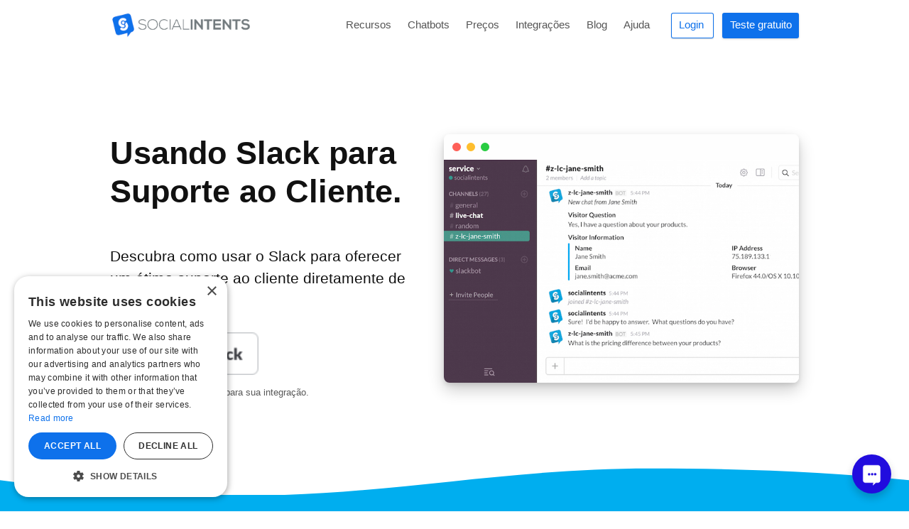

--- FILE ---
content_type: text/html
request_url: https://pt-br.socialintents.com/slack-for-customer-support.html
body_size: 8482
content:
<!DOCTYPE html>
<html lang="pt-br" data-wg-translated="pt-br">
  <head>
    <meta charSet="utf-8">
    <meta http-equiv="x-ua-compatible" content="ie=edge">
    <title>
      Usando Slack para Suporte ao Cliente: Dicas, ferramentas e idéias.
    </title>
    <meta name="description" content="Usando Slack para Suporte ao Cliente: Descubra dicas e conselhos sobre o uso do Slack como canal de suporte ao cliente.">
    <meta name="viewport" content="width=device-width, initial-scale=1, shrink-to-fit=no">
    <meta property="og:image" content="https://www.socialintents.com/images/socialintents-thumb.jpg">
    <meta property="twitter:image" content="https://www.socialintents.com/images/socialintents-thumb.jpg">
    <link rel="canonical" href="https://pt-br.socialintents.com/slack-for-customer-support.html">
    
    <link rel="icon" href="assets/i1r606zp.png">
    <link rel="stylesheet" href="styles.min.css">
    <!-- Google Tag Manager -->
        <script>(function(w,d,s,l,i){w[l]=w[l]||[];w[l].push({'gtm.start':
        new Date().getTime(),event:'gtm.js'});var f=d.getElementsByTagName(s)[0],
        j=d.createElement(s),dl=l!='dataLayer'?'&l='+l:'';j.async=true;j.src=
        'https://www.googletagmanager.com/gtm.js?id='+i+dl;f.parentNode.insertBefore(j,f);
        })(window,document,'script','dataLayer','GTM-NMHVBFK');</script>
        <!-- End Google Tag Manager -->
        
    <!-- Facebook Pixel Code -->
    <script>
    !function(f,b,e,v,n,t,s){if(f.fbq)return;n=f.fbq=function(){n.callMethod?
    n.callMethod.apply(n,arguments):n.queue.push(arguments)};if(!f._fbq)f._fbq=n;
    n.push=n;n.loaded=!0;n.version='2.0';n.queue=[];t=b.createElement(e);t.async=!0;
    t.src=v;s=b.getElementsByTagName(e)[0];s.parentNode.insertBefore(t,s)}(window,
    document,'script','//connect.facebook.net/en_US/fbevents.js');

    fbq('init', '925689654188598');
    fbq('track', "PageView");</script>
    <noscript><img height="1" width="1" style="display:none" src="https://www.facebook.com/tr?id=925689654188598&ev=PageView&noscript=1"></noscript>
    <!-- End Facebook Pixel Code -->
    <style>
        .copy-w {
            color:#fff;
            font-size:20px;
            font-family:-apple-system,BlinkMacSystemFont,Segoe UI,Helvetica,Arial,sans-serif
        }
        .numberlist__title{
            color: #fff;
            font-weight: 600;
        }
        .copy {
            font-size:20px;
            font-family:-apple-system,BlinkMacSystemFont,Segoe UI,Helvetica,Arial,sans-serif
        }
        
        .numberlist__content {
        position: relative;
        margin-top:60px;
        
        }
        
        .zigzagItem__content {
            margin-top:60px;
        }
    </style> 
    
        
        
    <script type="text/javascript">
        (function(){var t=document.createElement("script");t.type="text/javascript",t.async=!0,t.src='https://cdn.firstpromoter.com/fprom.js',t.onload=t.onreadystatechange=function(){var t=this.readyState;if(!t||"complete"==t||"loaded"==t)try{$FPROM.init("s0vu97tf",".socialintents.com")}catch(t){}};var e=document.getElementsByTagName("script")[0];e.parentNode.insertBefore(t,e)})();
    </script>
<script type="application/json" id="weglot-data">{"allLanguageUrls":{"en":"https://www.socialintents.com/slack-for-customer-support.html","pt-br":"https://pt-br.socialintents.com/slack-for-customer-support.html","es":"https://es.socialintents.com/slack-for-customer-support.html"},"originalCanonicalUrl":"https://www.socialintents.com/slack-for-customer-support.html","originalPath":"/slack-for-customer-support.html","settings":{"auto_switch":true,"auto_switch_fallback":null,"category":6,"custom_settings":{"button_style":{"with_name":false,"full_name":false,"is_dropdown":false,"with_flags":false,"flag_type":"rectangle_mat","custom_css":""},"switchers":[],"translate_search":false,"loading_bar":true,"hide_switcher":false,"translate_images":false,"subdomain":false,"wait_transition":true,"dynamic":""},"deleted_at":null,"dynamics":[],"excluded_blocks":[],"excluded_paths":[{"excluded_languages":[],"language_button_displayed":false,"type":"CONTAIN","value":"/login.do"},{"excluded_languages":[],"language_button_displayed":false,"type":"CONTAIN","value":"/signup.do"},{"excluded_languages":[],"language_button_displayed":false,"type":"CONTAIN","value":"/agent.do"},{"excluded_languages":[],"language_button_displayed":false,"type":"CONTAIN","value":"/index.jsp"},{"excluded_languages":[],"language_button_displayed":false,"type":"CONTAIN","value":"/blog/wp-json/wp/v2/posts"},{"excluded_languages":[],"language_button_displayed":false,"type":"CONTAIN","value":"/blog/wp-json/oembed/embed"},{"excluded_languages":[],"language_button_displayed":false,"type":"CONTAIN","value":"/blog/category/"},{"excluded_languages":[],"language_button_displayed":false,"type":"CONTAIN","value":"/lemtalk-alternative.html"},{"excluded_languages":[],"language_button_displayed":false,"type":"CONTAIN","value":"/blog/conversion-pop.html"},{"excluded_languages":[],"language_button_displayed":false,"type":"CONTAIN","value":"/blog/wp-json"},{"excluded_languages":[],"language_button_displayed":false,"type":"CONTAIN","value":"/integrations.html"},{"excluded_languages":[],"language_button_displayed":false,"type":"CONTAIN","value":"/blog/wp-login.php"},{"excluded_languages":[],"language_button_displayed":false,"type":"CONTAIN","value":"/blog/page"},{"excluded_languages":[],"language_button_displayed":false,"type":"CONTAIN","value":"/exit-intents.html"},{"excluded_languages":[],"language_button_displayed":false,"type":"CONTAIN","value":"/conversion-pop.html"},{"excluded_languages":[],"language_button_displayed":false,"type":"CONTAIN","value":"/app-integration/"},{"excluded_languages":[],"language_button_displayed":false,"type":"CONTAIN","value":"app-integrations.jsp"},{"excluded_languages":[],"language_button_displayed":false,"type":"START_WITH","value":"/blog"}],"external_enabled":false,"host":"www.socialintents.com","is_dns_set":false,"is_https":true,"language_from":"en","language_from_custom_flag":"us","language_from_custom_name":"English","languages":[{"connect_host_destination":{"is_dns_set":true,"created_on_aws":1668464880,"host":"pt-br.socialintents.com"},"custom_code":"pt-br","custom_flag":null,"custom_local_name":"Português (Brasil)","custom_name":"Brazilian Portuguese","enabled":true,"language_to":"a0"},{"connect_host_destination":{"is_dns_set":true,"created_on_aws":1668464880,"host":"es.socialintents.com"},"custom_code":null,"custom_flag":null,"custom_local_name":null,"custom_name":null,"enabled":true,"language_to":"es"}],"media_enabled":false,"page_views_enabled":true,"technology_id":12,"technology_name":"Other","translation_engine":3,"url_type":"SUBDOMAIN","versions":{"translation":1723826245}}}</script>
<script type="text/javascript" src="https://cdn.weglot.com/weglot.min.js"></script>
<script>
    Weglot.initialize({
        api_key: 'wg_8c5d68b82dbd055f124ca980c4d3bde62',
	switchers: [
       {
           // Same as button_style at root
           button_style: {
               full_name: false,
               with_name: true,
               is_dropdown: true,
               with_flags: true,
               flag_type: "circle",
               invert_flags: false
           },
           // Move switcher somewhere in the page
           location: {
               target: ".website-language", 
               sibling: null
           }
       }
   ]
   });
   
</script>
<link href="https://www.socialintents.com/slack-for-customer-support.html" hreflang="en" rel="alternate"><link href="https://pt-br.socialintents.com/slack-for-customer-support.html" hreflang="pt-br" rel="alternate"><link href="https://es.socialintents.com/slack-for-customer-support.html" hreflang="es" rel="alternate"></head>
  <body>
    <div style="font-family:-apple-system,BlinkMacSystemFont,Segoe UI,Helvetica,Arial,sans-serif;font-size:14px">
      <div>
        <header class="header" style="color:rgba(17,17,17,1);font-weight:400">
          <div class="wr">
            <a id="headerLogo" href="/" class="header__logoImg" alt="Social Intents">
              <img src="/images/socialintents-logo-primary.png?w=400" height="37">
            </a>
            <nav id="headerNav" class="header__nav">
              <a href="/apps.html" class="btn btn--c btn--plain" style="color:#555555">
                Recursos
                </a>
                <a href="/chatbot.html" class="btn btn--c btn--plain" style="color:#555555">
                Chatbots
                </a>
              <a href="https://pt-br.socialintents.com/#pricing" class="btn btn--c btn--plain" style="color:#555555">
                Preços
              </a>
              <a href="/app-integrations.jsp" class="btn btn--c btn--plain" style="color:#555555">
                Integrações
              </a>
              <a href="/blog/" class="btn btn--c btn--plain" style="color:#555555">
                Blog
              </a>  
              <a href="https://help.socialintents.com" class="btn btn--c btn--plain" style="color:#555555">
                Ajuda
              </a>
              <div class="header__navCtas"><a href="https://www.socialintents.com/login.do" class="btn btn--c btn--secondary" style="color:#0E71EB">Login </a><a href="https://www.socialintents.com/signup.do" class="btn btn--c btn--primary" style="color:rgba(255,255,255,1);background-color:#0E71EB">Teste gratuito</a></div>
            </nav>
            <nav id="headerMenu" class="header__nav header__nav--hidden">
              <button id="headerMenuButton" class="btn btn--c btn--primary" style="color:rgba(255,255,255,1);background-color:#0E71EB">
                Menu
              </button>
            </nav>
            <nav id="headerDrawer" class="headerMenu">
              <div id="headerDrawerBackdrop" class="headerMenu__backdrop">
              </div>
              <ul class="headerMenu__links">
                <li>
                  <a href="/apps.html" class="btn btn--c btn--plain" style="color:#555555">
                    Recursos
                  </a>
                </li>
                <li>
                  <a href="/chatbot.html" class="btn btn--c btn--plain" style="color:#555555">
                    Chatbots
                  </a>
                </li>
                <li>
                  <a href="https://pt-br.socialintents.com/#pricing" class="btn btn--c btn--plain" style="color:#555555">
                    Preços
                  </a>
                </li>
                <li>
                  <a href="/app-integrations.jsp" class="btn btn--c btn--plain" style="color:#555555">
                    Integrações
                  </a>
                </li>
                <li>
                  <a href="/blog/" class="btn btn--c btn--plain" style="color:#555555">
                    Blog
                  </a>
                </li>
                <li>
                  <a href="https://help.socialintents.com" class="btn btn--c btn--plain" style="color:#555555">
                    Ajuda
                  </a>
                </li>
                <li>
                  <a href="https://www.socialintents.com/login.do" class="btn btn--c btn--plain" style="color:#0E71EB">
                    Login
                  </a>
                </li>
                <li>
                  <a href="https://www.socialintents.com/signup.do" class="btn btn--c btn--primary" style="color:rgba(255,255,255,1);background-color:#0E71EB">
                    Avaliação gratuita
                  </a>
                </li>
              </ul>
              <button id="headerDrawerClose" class="headerMenu__close btn">
                Close
              </button>
              
            </nav>
          </div>
           
          <script>
            (function() {
              var buffer = 10;
              var margin = 60 + 40 + buffer;
              // button
              var button = document.getElementById('headerMenuButton');
              var buttonWrapper = document.getElementById('headerMenu');
              // drawer
              var drawer = document.getElementById('headerDrawer');
              var drawerBackdrop = document.getElementById('headerDrawerBackdrop');
              var drawerClose = document.getElementById('headerDrawerClose');
              // header UI
              var logo = document.getElementById('headerLogo');
              var nav = document.getElementById('headerNav');
              var logoWidth = logo.offsetWidth;
              var navWidth = nav.offsetWidth;
            
              var determineVisibility = function() {
                var parent = window.innerWidth;
                if (logoWidth + navWidth > parent - margin) {
                  nav.classList.add('header__nav--hidden');
                  buttonWrapper.classList.add('headerMenu--visible');
                } else {
                  nav.classList.remove('header__nav--hidden');
                  buttonWrapper.classList.remove('headerMenu--visible');
                }
              };
            
              var showDrawer = function() {
                drawer.classList.add('headerMenu--visible');
              };
            
              var hideDrawer = function() {
                drawer.classList.remove('headerMenu--visible');
              };
            
              button.onclick = showDrawer;
              drawerBackdrop.onclick = hideDrawer;
              drawerClose.onclick = hideDrawer;
            
              window.addEventListener('resize', determineVisibility);
              determineVisibility();
            })();
          </script>
        </header>
      </div>
      <div>
        <div class="section section--hero" style="background-color:rgba(255,255,255,1)">
          <div class="wr heroWr heroWr--left">
            <div class="heroWrapper heroWrapper--left heroWrapper--pd" style="--margin-bottom-scale:0.7;--margin-top-scale:0.7">
              <h1 class="hero__title" style="font-size:45px;color:rgba(17,17,17,1);font-weight:600;font-family:-apple-system,BlinkMacSystemFont,Segoe UI,Helvetica,Arial,sans-serif">
                Usando Slack para Suporte ao Cliente.
              </h1>
              <h2 class="hero__subtitle" style="color:rgba(17,17,17,1);font-weight:400">
                Descubra como usar o Slack para oferecer um ótimo suporte ao cliente diretamente de seu website.
              </h2>
              <div class="hero__ctas">
                <a href="https://slack.com/oauth/v2/authorize?client_id=10734627365.24664371605&scope=channels:history,channels:manage,channels:read,chat:write,commands,files:read,im:history,incoming-webhook,users.profile:read,files:write&user_scope=channels:write"><img alt="Adicionar ao Slack" height="60" src="https://platform.slack-edge.com/img/add_to_slack.png" srcset="https://platform.slack-edge.com/img/add_to_slack.png 1x, https://platform.slack-edge.com/img/add_to_slack@2x.png 2x"></a>
              </div>
              <div class="hero__ctaInfo" style="color:rgba(17,17,17,1);font-weight:400;min-width:320px">
                * Escolha um canal público para sua integração.
              </div>
            </div>
            <div class="pd pd--right">
              <div class="pd__browser">
                <div class="pd__browserChrome">
                  <div class="pd__browserActions">
                  </div>
                </div>
                <div class="pd__browserContent" style="background-image:url(assets/jm73iy3q.jpg?w=700&amp;h=390)">
                </div>
              </div>
            </div>
          </div>
          <div class="divider">
            <svg viewBox="0 0 1695 57" preserveAspectRatio="none">
              <path d="M0 23c135.4 19 289.6 28.5 462.5 28.5C721.9 51.5 936.7 1 1212.2 1 1395.8.9 1556.7 8.3 1695 23v34H0V23z" fill="rgba(0,174,239,1)" fill-rule="evenodd">
              </path>
            </svg>
          </div>
        </div>
      </div>
      <div>
        <div class="section section--hero" style="background-color:rgba(0,174,239,1)">
          <div class="wr heroWr heroWr--center">
            <div class="" style="--margin-bottom-scale:0.8;--margin-top-scale:0.2">
            <h2 class="section__title center standalone" style="color:#fff;font-weight:600;font-family:-apple-system,BlinkMacSystemFont,Segoe UI,Helvetica,Arial,sans-serif">
                Você está se perguntando se deve começar a usar o Slack para suporte ao cliente? Está procurando conselhos sobre como integrar Slack como a principal ferramenta de comunicação com o cliente?
              </h2>
                
              <p class="copy-w">
                FATO: Os clientes de hoje esperam um tipo diferente de suporte. Eles não querem mais enviar tíquetes de suporte e enfrentarem tempos de espera ridículos antes de receber qualquer resposta. Atualmente, os clientes querem falar com alguém e resolver seus problemas imediatamente.
                Eles querem suporte por bate-papo ao vivo.  
                Nesta página, você aprenderá como atender a essas expectativas, integrando Slack para equipes de suporte para que possam gerenciar as consultas dos clientes a partir da ferramenta com a qual já estão familiarizados. 
              </p>
              
            </div>
            <div class="pd pd--bottom">
              <img alt="Exemplo de utilização do Slack para suporte ao cliente." src="assets/example-using-slack-for-customer-support.png?h=500&amp;fix=crop" class="pd__imgBox pd__imgBox--transparent">
            </div>
          </div>
          <div class="divider" style="height:70px;">
            <svg viewBox="0 0 1695 57" preserveAspectRatio="none">
              <path d="M0 23c135.4 19 289.6 28.5 462.5 28.5C721.9 51.5 936.7 1 1212.2 1 1395.8.9 1556.7 8.3 1695 23v34H0V23z" fill="rgba(255,255,255,1)" fill-rule="evenodd">
              </path>
            </svg>
          </div>
        </div>
      </div>
        
      <div>
        <div class="section" style="background-color:rgba(255,255,255,1)">
          <div class="wr">
            <h2 class="section__title center standalone" style="color:rgba(17,17,17,1);font-weight:600;font-family:-apple-system,BlinkMacSystemFont,Segoe UI,Helvetica,Arial,sans-serif">
              Por que usar Slack para atendimento ao cliente?
            </h2>
            <p class="copy">
                Admito que, à primeira vista, Slack não parece ser a escolha mais óbvia para um canal de apoio em tempo real. 
            </p>
            <p class="copy">
                A ferramenta foi construída para colaboração de equipe, não para lidar com consultas dos clientes. Sua interface também pode não parecer ideal para lidar com solicitações de suporte. 
            </p>
            <p class="copy">
                E ainda assim, você usa o Slack para responder a perguntas o tempo todo. É verdade que estas normalmente vêm de outros colegas de equipe, não sendo os clientes que ainda não as respondem, funciona da mesma forma em ambas as situações. Dito isto, a Slack se integra maravilhosamente aos processos de suporte ao cliente. Além disso, usá-lo como um canal dedicado para auxiliar os clientes proporciona alguns benefícios surpreendentes:
            </p>
            <ul>
                <li class="copy"><b>A folga melhora o tempo de resposta.</b> Trabalhar em Slack significa que suas equipes de suporte não precisam alternar entre as ferramentas para lidar com os pedidos de suporte. O mais provável é que você tenha o Slack aberto em seu computador o tempo todo de qualquer forma.
                </li>
                <li class="copy"><b>A folga fomenta as conversas e a cooperação.</b> É para isso que a ferramenta foi construída, afinal de contas. Conversar com os clientes na Slack naturalmente impulsionará a colaboração, e construirá relacionamentos mais fortes com os clientes.
                </li> 
                <li class="copy"><b>Finalmente, é conveniente utilizar o Slack para o suporte ao cliente.</b> A Slack integra o atendimento ao cliente no coração de toda a sua empresa. As equipes de suporte podem pedir ajuda e assistência a qualquer pessoa imediatamente, e ajudar melhor os clientes. 
                </li> 
            </ul>
            
          </div>
        </div>
      </div>  
        
      <div>
        <div class="section" style="background-color:rgba(255,255,255,1)">
          <div class="wr">
            <h2 class="section__title center standalone" style="color:rgba(17,17,17,1);font-weight:600;font-family:-apple-system,BlinkMacSystemFont,Segoe UI,Helvetica,Arial,sans-serif">
              Como criar um suporte ao cliente através do Slack?
            </h2>
            <p class="copy" style="text-align:center">
                Descubra o processo a ser seguido se você quiser começar a usar o Slack para suporte ao cliente. 
            </p>
            <div class="zigzag">
              <div class="zigzagItem zigzagItem--right" style="--between-items-scale:0.1">
                <div class="zigzagItem__content">
                  <span class="zigzagItem__number" style="color:rgba(17,17,17,1);font-weight:400">
                    #1
                  </span>
                  <h3 class="zigzagItem__title" style="color:rgba(17,17,17,1);font-weight:600">
                    Integre o bate-papo ao vivo com Slack
                  </h3>
                  <p class="copy">
                      Muitas das principais soluções de bate-papo ao vivo oferecem uma integração frouxa, permitindo lidar com as consultas dos clientes sobre a plataforma. Entretanto, para usufruir de todos os benefícios que a Slack oferece a suas equipes de suporte, considere uma solução dedicada de <a href="https://pt-br.socialintents.com/slack-live-chat.jsp">Slack live chat</a> como Social Intents. 
                  </p>
                  <p class="copy">
                    Uma vez conectado com o chat ao vivo, selecione um canal para o qual você deseja enviar pedidos. Idealmente, escolha um canal privado para a equipe de suporte. Desta forma, outros membros da equipe não serão tentados a entrar em uma conversa e interromper seu apoio de fazer seu trabalho.
                  </p>
                  <a href="https://www.socialintents.com/signup.do" class="btn btn--c btn--primary" style="color:rgba(255,255,255,1);background-color:rgba(0,174,239,1)">
                    Adicionar ao Slack
                  </a>
                </div>
                <div class="zigzagItem__graphic">
                  <img src="assets/8y4u98qg.png?w=350&amp;h=350" class="media media--image" srcSet="assets/8y4u98qg.png?w=700&amp;h=700 2x">
                </div>
              </div>
              <div class="zigzagItem zigzagItem--left" style="--between-items-scale:0.1">
                <div class="zigzagItem__graphic">
                  <img src="/assets/9zjkrv7w.png" class="media media--image">
                </div>
                <div class="zigzagItem__content">
                  <span class="zigzagItem__number" style="color:rgba(17,17,17,1);font-weight:400">
                    #2
                  </span>
                  <h3 class="zigzagItem__title" style="color:rgba(17,17,17,1);font-weight:600">
                    Insira trechos do código de bate-papo ao vivo no site
                  </h3>
                  <p class="copy">
                    A seguir, você precisa garantir que sua janela de bate-papo ao vivo apareça no site. Isto é o que os clientes irão usar para se comunicar com você. Para fazer isso, insira o trecho do código do bate-papo ao vivo em sua página web ou, no caso da Social Intents, use plugins dedicados para Shopify, WordPress, Bigcommerce, Wix e outros softwares.
                  </p>
                </div>
              </div>
              <div class="zigzagItem zigzagItem--right" style="--between-items-scale:0.1">
                <div class="zigzagItem__content">
                  <span class="zigzagItem__number" style="color:rgba(17,17,17,1);font-weight:400">
                    #3
                  </span>
                  <h3 class="zigzagItem__title" style="color:rgba(17,17,17,1);font-weight:600">
                    Está tudo pronto!
                  </h3>
                  <p class="copy">
                    Você pode começar a receber solicitações de chat e suporte diretamente em Slack. Note que seu chat ao vivo criará então canais dedicados para cada chat individual que são arquivados após 12 horas.
                  </p>
                  
                </div>
                <div class="zigzagItem__graphic">
                  <img alt="Exemplo de utilização do Slack para o suporte ao cliente." src="assets/ex8oqfoo.png?w=350&amp;h=350" class="media media--image" srcSet="assets/ex8oqfoo.png?w=700&amp;h=700 2x">
                </div>
              </div>
            </div>
          </div>
        </div>
      </div>
      <div>
        <div class="section" style="background-color:rgba(0,174,239,1)">
          <div class="wr">
            <h2 class="section__title center standalone" style="color:#fff;font-weight:600;font-family:-apple-system,BlinkMacSystemFont,Segoe UI,Helvetica,Arial,sans-serif">
              Dicas para gerenciar o suporte ao cliente com Slack.
            </h2>
            <p class="copy-w">
              Slack é surpreendente. Tem uma interface incrivelmente intuitiva que você pode começar a usar imediatamente. Há também muitas aplicações Slack para enriquecer ainda mais a experiência. 
            </p>
            <p class="copy-w">
              Mas há algumas coisas em que você terá que pensar ao implementá-la como uma solução de atendimento ao cliente. 
            </p>
            
            
            <div class="numberlist__content">
              <span class="zigzagItem__number" style="color:#fff;font-weight:400">
                #1
              </span>
              <h3 class="zigzagItem__title numberlist__title" style="font-weight:600">
                Integre o bate-papo ao vivo com Slack
              </h3>
              <p class="copy-w">
                Muitas das principais soluções de bate-papo ao vivo oferecem uma integração frouxa, permitindo lidar com as consultas dos clientes sobre a plataforma. Entretanto, para usufruir de todos os benefícios que a Slack oferece a suas equipes de suporte, considere uma solução dedicada de Slack live chat como Social Intents. 
              </p>
            </div>
            
            <div class="numberlist__content">
              <span class="zigzagItem__number" style="color:#fff;font-weight:400">
                #2
              </span>
              <h3 class="zigzagItem__title numberlist__title" style="font-weight:600">
                Gestão de tíquetes
              </h3>
              <p class="copy-w">
                A principal razão para usar a Slack para suporte ao cliente é abrir um canal para conversas com os clientes. Entretanto, você pode descobrir que, às vezes, precisará abrir um ticket de suporte e encaminhar a consulta para outra pessoa. 
              </p>
              <p class="copy-w">
              Como o Slack não tem a capacidade de armazenar ingressos nativamente, você precisará implementar uma solução para isso separadamente. Você tem duas opções para fazer isso, na verdade.
              </p>
              <p class="copy-w">
              Um deles é usar um sistema externo para gerenciar os tickets de suporte. Muitas dessas plataformas permitem empurrar mensagens de Slack como bilhetes. 
              </p>
              <p class="copy-w">
              O outro, utilizar complementos dedicados que permitam gerenciar os ingressos em seu canal Slack escolhido. 
              </p>
            </div>
            
            <div class="numberlist__content">
              <span class="zigzagItem__number" style="color:#fff;font-weight:400">
                #3
              </span>
              <h3 class="zigzagItem__title numberlist__title" style="font-weight:600">
                Priorizando as consultas.
              </h3>
              <p class="copy-w">
              É provável que suas equipes de apoio recebam consultas simultâneas com freqüência. Como a Slack é um canal de conversação, você precisará desenvolver uma estrutura que lhes permita decidir com qual cliente falar primeiro.
              </p>
              <p class="copy-w">
              As empresas abordam esta questão de forma diferente. 
              </p>
              <ul>
                <li class="copy-w">Algumas lidam com investigações com base em sua severidade.
                </li>
                <li class="copy-w">Outras seguem a regra do "primeiro a chegar, primeiro a ser servido".
                </li>
                <li class="copy-w">Empresas com equipes de suporte maiores implementam um sistema de triagem, pelo qual uma pessoa avalia a gravidade do problema do cliente e encaminha o problema para uma pessoa relevante.
                </li>
             </ul>
              
              
            </div>
            
            
            
            
          </div>
        </div>
      </div>
      <div>
        <div class="section" style="background-color:rgba(255,255,255,1)">
          <div class="wr">
            <h2 class="section__title center standalone" style="color:rgba(17,17,17,1);font-weight:600;font-family:-apple-system,BlinkMacSystemFont,Segoe UI,Helvetica,Arial,sans-serif">
              Slack para suporte ao cliente
            </h2>
            <div class="faq">
              <div class="faqItem">
                <h3 class="faqItem__question" style="color:rgba(17,17,17,1);font-weight:600">
                  Posso adicionar Slack a uma conta existente?
                </h3>
                <p class="faqItem__answer" style="color:rgba(17,17,17,1);font-weight:400">
                  Sim! Se você já se inscreveu separadamente para a Social Intents - Ótimo! Basta ir ao nosso link Integrações uma vez logado, para permitir a integração.
                </p>
              </div>
              <div class="faqItem">
                <h3 class="faqItem__question" style="color:rgba(17,17,17,1);font-weight:600">
                  Eu não estou vendo mensagens de chat em Slack?
                </h3>
                <p class="faqItem__answer" style="color:rgba(17,17,17,1);font-weight:400">
                  Se você tiver escolhido um canal privado ao configurar a integração ou alterado os escopos de Autorização padrão, não poderemos enviar mensagens para Slack. 
                  
                  Utilize um canal público ao configurar a integração, ou convide nosso Chat Bot para seu canal privado. 
                </p>
              </div>
              <div class="faqItem">
                <h3 class="faqItem__question" style="color:rgba(17,17,17,1);font-weight:600">
                  Necessidade de mudar de canal?
                </h3>
                <p class="faqItem__answer" style="color:rgba(17,17,17,1);font-weight:400">
                  Se você já adicionou Slack e precisa modificar estas configurações ou ainda não vê os pedidos de chat serem atendidos, por favor, remova e readicione nosso aplicativo fazendo o login em Slack. Escolha &#039;Apps &amp; Integrations&#039; no menu superior esquerdo, depois &#039;Manage&#039; na parte superior direita no Mercado App. Escolha &#039;Live Chat&#039; e depois &#039;Remove App&#039;. Agora clique em &#039;Adicionar à Slack&#039; acima para readicionar nosso aplicativo.
                </p>
              </div>
              <div class="faqItem">
                <h3 class="faqItem__question" style="color:rgba(17,17,17,1);font-weight:600">
                  Configurando seu bate-papo para Online/Disponível ou Offline/Indisponível
                </h3>
                <p class="faqItem__answer" style="color:rgba(17,17,17,1);font-weight:400">
                  Você pode escolher a programação online/disponível e offline/indisponível em suas configurações de bate-papo. Você também pode usar os comandos /livechat &quot;/livechat online&quot; e &quot;/livechat offline&quot; e &quot;/livechat status&quot; para tornar seu bate-papo online/ativo, offline/inativo, ou verificar sua disponibilidade.
                </p>
              </div>
              <div class="faqItem">
                <h3 class="faqItem__question" style="color:rgba(17,17,17,1);font-weight:600">
                  Como posso usar os Comandos de Slack Slash?
                </h3>
                <p class="faqItem__answer" style="color:rgba(17,17,17,1);font-weight:400">
                  Em seu bate-papo ativo no Slack, digite /livechat na área de mensagens para ver uma lista de comandos de barra disponíveis.
                </p>
              </div>
              <div class="faqItem">
                <h3 class="faqItem__question" style="color:rgba(17,17,17,1);font-weight:600">
                  Posso criar vários canais?
                </h3>
                <p class="faqItem__answer" style="color:rgba(17,17,17,1);font-weight:400">
                  Sim. Você pode criar vários aplicativos de bate-papo e configurar um canal para cada aplicativo.  Basta acessar a configuração do Slack a partir das configurações de seu aplicativo.
                </p>
              </div>
            </div>
          </div>
        </div>
      </div>
      <div>
        <div class="section section--cta  section--center" style="background-color:rgba(0,174,239,1)">
          <div class="wr">
            <div class="cta__titles">
              <h2 class="section__title center" style="color:#fff;font-weight:600;font-family:-apple-system,BlinkMacSystemFont,Segoe UI,Helvetica,Arial,sans-serif">
                Pronto para começar?
              </h2>
              <h3 class="section__subtitle center" style="color:#fff;font-weight:400">
                Comece agora seu teste gratuito por 14 dias!
              </h3>
            </div>
            <div class="cta__ctas">
              <a href="https://slack.com/oauth/v2/authorize?client_id=10734627365.24664371605&scope=channels:history,channels:manage,channels:read,chat:write,commands,files:read,im:history,incoming-webhook,users.profile:read,files:write&user_scope=channels:write"><img alt="Adicionar ao Slack" height="60" src="https://platform.slack-edge.com/img/add_to_slack.png" srcset="https://platform.slack-edge.com/img/add_to_slack.png 1x, https://platform.slack-edge.com/img/add_to_slack@2x.png 2x"></a>
                
            </div>
          </div>
        </div>
      </div>
      <div>
        <div id="footer" class="section section--footer section--center" style="background-color:rgba(0,174,239,1);padding-bottom:15px;padding-top:15px;--pdx-min-height:0px;--wr-max:1030px">
      <div class="wr">
        <div class="footer">
          <div class="footer__primary">
            <span>
              © Social Intents, LLC<br>
            </span>
            <ul class="footer__social">
              <li>
                <a href="https://www.linkedin.com/company/socialintents/" target="_blank" class="color-2">
                  <img src="/img/iconmonstr-linkedin.png" alt="linkedin" height="26" style="padding-bottom:5px;">
                </a>
              </li>
              <li>
                <a href="https://twitter.com/socialintents" target="_blank" class="color-2">
                  <img src="/img/iconmonstr-twitter.png" alt="twitter" height="26">
                </a>
              </li>
            </ul>
              <div class="website-language"></div>
          </div>
          <div class="footer__linkGroups">
            <ul class="footer__linkGroup">
              <li class="weight-text">
                Produto
              </li>
              <li>
                <a href="slack-live-chat.jsp">
                  Chat ao vivo do Slack
                </a>
              </li>
              <li>
                <a href="teams-live-chat.jsp">
                  Bate-papo ao vivo do Microsoft Teams
                </a>
              </li>
              <li>
                <a href="webex-live-chat.jsp">
                  Bate-papo ao vivo para Webex
                </a>
              </li>
              <li>
                 <a href="chatgpt-chatbot.html">
                  ChatGPT Live Chat
                </a>
              </li>
              <li>
                <a href="conversion-pop.html">
                  Popup de conversão
                </a>
              </li>
              <li>
                <a href="embed-zoom.html">
                  Incorporar o Zoom Chat
                </a>
              </li>
              <li>
                <a href="social-offers.html">
                  Ofertas sociais
                </a>
              </li>
              <li>
                <a href="feedback.html">
                  Feedback
                </a>
              </li>
            </ul>
            <ul class="footer__linkGroup">
              <li class="weight-text">
                Recursos
              </li>
              <li>
                <a href="slack-chat-widget.html">
                  Widget de bate-papo do Slack
                </a>
              </li>
              <li>
                <a href="teams-chat-widget.html">
                  Widget de bate-papo de equipes
                </a>
              </li>
              <li>
                <a href="embed-slack.html">
                  Incorporar o Slack
                </a>
              </li>
              <li>
                <a href="embed-teams.html">
                  Incorporar o Microsoft Teams
                </a>
              </li>
              <li>
                <a href="dialogflow-chatbot.html">
                  Bots de Bate-papo
                </a>
              </li>
              <li>
                <a href="slack-wordpress.html">
                  Wordpress via Slack
                </a>
              </li>
              
            </ul>
            <ul class="footer__linkGroup">
              <li class="weight-text">
                Empresa
              </li>
              <li>
                <a href="privacy.html">
                  Política de privacidade
                </a>
              </li>
              <li>
                <a href="tos.html">
                  Termos de Serviço
                </a>
              </li>
              <li>
                <a href="https://help.socialintents.com/article/83-whats-social-intents-eu-gdpr-compliance">
                  GDPR
                </a>
              </li>
              <li>
                <a href="https://help.socialintents.com">
                  Base de conhecimento
                </a>
              </li>
              <li>
                <a href="affiliates.html">
                  Programa de afiliados
                </a>
              </li>
              
            </ul>
          </div>
        </div>
      </div>
    </div>
      </div>
    </div>
      
      
      
  <!-- Social Intents www.socialintents.com -->
<script src="//pt-br.socialintents.com/api/chat/socialintents.1.4.js#402881ca479973440147997a99b00000" async="async"></script>


  </body>
</html>  
   

--- FILE ---
content_type: text/css
request_url: https://pt-br.socialintents.com/styles.min.css
body_size: 8757
content:

/*! normalize.css v8.0.0 | MIT License | github.com/necolas/normalize.css */html{line-height:1.15;-webkit-text-size-adjust:100%}body{margin:0}h1{font-size:2em;margin:.67em 0}hr{box-sizing:content-box;height:0;overflow:visible}pre{font-family:monospace,monospace;font-size:1em}a{background-color:transparent}abbr[title]{border-bottom:0;text-decoration:underline;text-decoration:underline dotted}b,strong{font-weight:bolder}code,kbd,samp{font-family:monospace,monospace;font-size:1em}small{font-size:80%}sub,sup{font-size:75%;line-height:0;position:relative;vertical-align:baseline}sub{bottom:-.25em}sup{top:-.5em}img{border-style:none}button,input,optgroup,select,textarea{font-family:inherit;font-size:100%;line-height:1.15;margin:0}button,input{overflow:visible}button,select{text-transform:none}[type=button],[type=reset],[type=submit],button{-webkit-appearance:button}[type=button]::-moz-focus-inner,[type=reset]::-moz-focus-inner,[type=submit]::-moz-focus-inner,button::-moz-focus-inner{border-style:none;padding:0}[type=button]:-moz-focusring,[type=reset]:-moz-focusring,[type=submit]:-moz-focusring,button:-moz-focusring{outline:1px dotted ButtonText}fieldset{padding:.35em .75em .625em}legend{box-sizing:border-box;color:inherit;display:table;max-width:100%;padding:0;white-space:normal}progress{vertical-align:baseline}textarea{overflow:auto}[type=checkbox],[type=radio]{box-sizing:border-box;padding:0}[type=number]::-webkit-inner-spin-button,[type=number]::-webkit-outer-spin-button{height:auto}[type=search]{-webkit-appearance:textfield;outline-offset:-2px}[type=search]::-webkit-search-decoration{-webkit-appearance:none}::-webkit-file-upload-button{-webkit-appearance:button;font:inherit}details{display:block}summary{display:list-item}[hidden],template{display:none}body{font-family:-apple-system,BlinkMacSystemFont,Segoe UI,Helvetica,Arial,sans-serif;font-size:14px;line-height:1.5;font-weight:400;font-style:normal;color:#24292e;background-color:#fff;-moz-osx-font-smoothing:grayscale;-webkit-text-size-adjust:100%;-webkit-font-smoothing:antialiased;text-rendering:optimizeLegibility}.wr{max-width:1030px;width:100%;margin:0 auto;padding:0 30px;box-sizing:border-box}.btn{display:inline-flex;justify-content:center;align-items:center;text-decoration:none;margin:0;padding:0 .7em;height:2.4em;line-height:2.4em;border:0;outline:0;border-radius:3px;font-family:-apple-system,BlinkMacSystemFont,Segoe UI,Helvetica,Arial,sans-serif;font-weight:500;font-size:1.05em;cursor:pointer;transition:all .2s ease-in-out}.btn--large{font-size:1.2em}.btn--plain{background:transparent}.btn--a{background:#fff}.btn--a.btn--primary,.btn--a.btn--secondary{box-shadow:0 4px 6px rgba(50,50,93,.11),0 1px 3px rgba(0,0,0,.08)}.btn--a.btn--primary:hover,.btn--a.btn--secondary:hover{box-shadow:0 4px 10px rgba(50,50,93,.226),0 1px 3px rgba(0,0,0,.08);background:#fefefe}.btn--a.btn--plain{background:transparent;text-decoration:underline}.btn--b{position:relative;padding:0 15px;border-radius:1.2em;box-shadow:inset 0 0 0 1px;backface-visibility:hidden}.btn--b.btn--primary:hover{box-shadow:0 4px 10px rgba(50,50,93,.226),0 1px 3px rgba(0,0,0,.08)}.btn--b.btn--secondary:after{content:"";position:absolute;top:0;right:0;bottom:0;left:0;border-radius:1.3em;color:inherit;transition:box-shadow .1s linear;box-shadow:inset 0 0 0 0}.btn--b.btn--secondary:hover:after{box-shadow:inset 0 0 0 3px}.btn--b.btn--primary{box-shadow:none}.btn--b.btn--plain{box-shadow:none;text-decoration:underline}.btn--c.btn--primary,.btn--c.btn--secondary{transition:box-shadow .2s ease;backface-visibility:none}.btn--c.btn--primary{box-shadow:0 1px 3px rgba(0,0,0,.171)}.btn--c.btn--secondary{box-shadow:inset 0 0 0 1px,0 1px 2px rgba(0,0,0,.171)}.btn--c.btn--primary:hover,.btn--c.btn--secondary:hover{transform:translateY(-1px);box-shadow:0 4px 10px rgba(50,50,93,.226),0 1px 3px rgba(0,0,0,.08)}.btn--c.btn--secondary:hover{box-shadow:inset 0 0 0 1px,0 4px 10px rgba(50,50,93,.226),0 1px 3px rgba(0,0,0,.08)}.btn--loading{cursor:wait;pointer-events:none}.btn--loading:after{content:"";height:16px;width:16px;border:2px solid hsla(0,0%,100%,.3);border-right-color:rgba(0,0,0,.3);border-radius:50%;margin-left:.6em;animation:a;animation-duration:.8s;animation-iteration-count:infinite;animation-timing-function:linear}.btn--success{color:#fff!important;background:#22bc66!important}.btn--success:after{content:"\2713";font-size:1.4em;padding-left:9px}@keyframes a{0%{transform:rotate(0deg)}to{transform:rotate(1turn)}}.section{position:relative;display:flex;flex-direction:column;padding:30px 0;overflow:hidden}.section--noPadding{padding:0}.section--light{color:#fff}.section--dark{color:#000}.section__title{margin:30px 0 5px;text-align:center;font-weight:700;font-size:2.5em;line-height:1.3em}.section__title.standalone{margin-bottom:30px}.section__subtitle{text-align:center;margin:0;margin-bottom:30px;font-weight:500;color:#000000b3;font-size:16pt}.section__subtitle.standalone{margin-top:30px}.section__subtitle.left,.section__title.left{text-align:left}.icon{background-size:100%;background-size:contain;background-position:50%;background-repeat:no-repeat}.icon--circle{background-color:#bbb;border-radius:50%;padding:10px;background-size:calc(100% - 20px)}.icon--large.icon--circle,.icon--xlarge.icon--circle{padding:15px;background-size:calc(100% - 30px)}.media--image{width:100%}.media--image,.media--video{object-fit:contain;max-width:100%;max-height:100%}.media--video.media--cover{object-fit:cover;width:auto;width:100%;max-height:100vh}.header{display:flex;position:absolute;left:0;top:10px;right:0;z-index:8;height:50px}.header .wr{display:flex;justify-content:space-between}.headerSpacer{height:70px;width:100%}.header__nav{display:flex}.header__nav--hidden{display:none}.header__nav .btn{color:inherit;line-height:50px;margin:0 2px;font-size:15px}.header__nav .btn:first-child{margin-left:0}.header__logo{margin:0;margin-right:40px;padding:0;font-size:22pt;line-height:50px;color:inherit;text-decoration:none;white-space:nowrap}.header__logoImg{display:flex}.header__logoImg img{margin:auto}.header__navCtas{display:flex;margin-left:20px}.header__navCtas:first-child{margin-left:0}.header__nav .btn{display:block;line-height:34px;margin-top:8px;margin-right:0;white-space:nowrap}.headerMenu{position:fixed;display:none;top:-10px;right:0;bottom:10px;left:0}.headerMenu--visible{display:block;z-index:9}.headerMenu__backdrop{position:fixed;top:0;right:0;bottom:0;left:0;background:#00000080}.headerMenu__links{position:relative;max-width:300px;background:#fff;border-radius:5px;margin:20px auto;margin-top:50px;padding:0;list-style:none;overflow:hidden}.headerMenu__links li{border-bottom:1px solid #eee}.headerMenu__links li:last-child{border-bottom:0}.headerMenu__links .btn{display:block;text-decoration:none;font-size:1.2em;text-align:center;border-radius:0}.headerMenu__links .btn:hover{box-shadow:none;transform:none}.headerMenu__close{position:relative;display:block;width:140px;background:#1e1e1e99;color:#fff;height:40px;text-align:center;line-height:40px;margin:0 auto;font-size:1.1em;border-radius:4px}@media only screen and (max-width:700px){.header__logo{font-size:18pt}}.section--hero{background-position:50%;background-size:cover}.heroWr{display:flex;justify-content:space-between;align-items:center}.heroWr--right{justify-content:center}.heroWr--bottom,.heroWr--center{flex-direction:column;justify-content:center}.heroWrapper{position:relative;z-index:3;display:flex;flex-direction:column;--margin-top-scale:1;--margin-bottom-scale:1;margin-top:150px;margin-top:calc(150px * var(--margin-top-scale));margin-bottom:150px;margin-bottom:calc(150px * var(--margin-bottom-scale))}.heroWrapper--left,.heroWrapper--right{max-width:50%;min-width:320px}.heroWrapper--bottom,.heroWrapper--center{text-align:center}.heroWrapper--bottom{margin-top:60px}.heroWrapper--pd.heroWrapper--bottom,.heroWrapper--pd.heroWrapper--center{margin-top:80px;margin-bottom:60px}.hero__title{margin:0;font-weight:700;font-size:3.5em;line-height:1.2;margin-bottom:17px;white-space:pre-line}.hero__subtitle{font-weight:500;max-width:500px;margin:0;white-space:pre-line}.heroWrapper--bottom .hero__subtitle,.heroWrapper--center .hero__subtitle{margin:0 auto}.hero__ctas{margin-top:30px}.hero__ctas .btn{margin:10px 10px 0 0}.hero__ctas .btn:first-child{margin-left:0}.hero__ctas .btn:last-child{margin-right:0}.hero__ctaInfo{display:inline;margin-top:10px;max-width:230px;font-size:.9em;opacity:.7}.heroWrapper--bottom .hero__ctaInfo,.heroWrapper--center .hero__ctaInfo{margin:10px auto}@media only screen and (max-width:700px){.heroWr{flex-direction:column}.heroWrapper--left,.heroWrapper--right{max-width:none;margin-top:80px;margin-bottom:60px;text-align:center}.hero__subtitle{margin:0 auto}.hero__ctaInfo{margin:10px auto}}@media only screen and (max-width:400px){.hero__title{font-size:28pt}.hero__subtitle{font-size:14pt}}.pricing{margin:40px 0}.pricing,.pricingTiers{display:flex;justify-content:center}.pricingTiers{flex-wrap:wrap}.pricingTierWrapper{display:flex;width:290px;justify-content:center;margin:0 15px;margin-bottom:30px;box-shadow:0 2px 5px rgba(0,0,0,.137),0 10px 30px #00000011;border-radius:4px}.pricingTierWrapper:last-child{margin-right:none}.pricingTier{position:relative;flex-grow:1;padding:20px 20px 80px}.pricingTier__title{margin:0;text-align:center;font-size:1.8em}.pricingTier__description{margin:0;text-align:center;font-size:1.1em;height:50px}.pricingTier__price{margin:25px 0;text-align:center;height:50px}.pricingTier .price{font-size:3em;line-height:1}.pricingTier .interval{color:#727272;padding-left:1px}.pricingTier__features{margin:0;padding:0;padding-left:2px}.pricingTier__features li{display:flex;align-items:center;margin-bottom:12px;font-size:1.05em}.pricingTier__features svg{width:18px;margin-right:8px}.pricingTier .btn{position:absolute;bottom:15px;left:15px;right:15px;padding:0;text-align:center;height:40px}.pricingSimple{display:flex;box-shadow:0 0 25px rgba(40,47,60,.05),0 20px 25px rgba(40,47,60,.05),0 3px 4px rgba(40,47,60,.05);border-radius:4px;max-width:700px}.pricingSimple__info{width:50%;padding:30px}.pricingSimple__featureWrapper{width:50%;display:flex;flex-direction:column;justify-content:center;align-items:center;padding:30px}.pricingSimple__features{margin:0;padding:0}.pricingSimple__features li{padding-bottom:14px}.pricingSimple__features li:last-child{padding-bottom:0}.pricingSimple__title{font-size:1.2em;margin:0}.pricingSimple__description{margin:0}.pricingSimple__price{margin-top:20px;margin-bottom:12px}.pricingSimple__price .price{font-size:2.5em}.pricingSimple__price .interval{color:#727272;padding-left:1px}@media only screen and (max-width:560px){.pricingSimple{flex-direction:column}.pricingSimple__info{text-align:center}.pricingSimple__featureWrapper,.pricingSimple__info{width:auto}}.features{display:flex;justify-content:center;margin:50px 0;justify-content:space-between}.feature{margin:0 25px;box-sizing:border-box;width:33.33%}.features--center .feature{text-align:center}.feature:first-child{margin-left:0}.feature:last-child{margin-right:0}.feature__title{margin:0;margin-bottom:8px;font-weight:400;font-size:1.3em}.feature__description{overflow:auto;margin:0;margin-top:3px;color:#bbb;font-size:1.1em;line-height:1.6em;white-space:pre-line}.feature .icon{margin-bottom:20px}.features--center .icon{margin:0 auto;margin-bottom:20px}@media only screen and (max-width:760px){.features{flex-direction:column}.feature{width:100%;margin:0;margin-bottom:50px}.feature:last-child{margin-bottom:0}.features:not(.features--center) .feature .icon{float:left;margin-right:30px}.feature__title{margin-bottom:4px}}@media only screen and (max-width:450px){.feature{text-align:center}.features .feature .icon{float:none!important;margin:0 auto!important;margin-bottom:15px!important}}.zigzagItem{display:flex;--between-items-scale:1;margin:50px 0;margin:calc(50px * var(--between-items-scale)) 0;align-items:center;justify-content:center}.zigzagItem:last-child{margin-bottom:0}.zigzagItem__graphic{display:flex;width:50%;height:350px;max-width:350px;align-items:center}.zigzagItem__content{position:relative;width:50%}.zigzagItem--right .zigzagItem__content{margin-right:50px}.zigzagItem--left .zigzagItem__content{margin-left:120px}.zigzagItem__title{position:relative;margin:0;z-index:1;line-height:1.1em;font-size:2.3em;margin-bottom:8px}.zigzagItem__number{position:absolute;z-index:0;font-weight:600!important;font-size:72pt;opacity:.08;top:-75px;left:-50px;font-family:Helvetica,Arial}.zigzagItem__text{position:relative;margin:0;z-index:1;font-size:1.2em;white-space:pre-line}.zigzagItem .btn{margin-top:20px}@media only screen and (max-width:650px){.zigzagItem{margin:70px 0}.zigzagItem__graphic{height:200px}.zigzagItem__number{font-size:52pt;top:-45px;left:-70px}}@media only screen and (max-width:500px){.zigzagItem{flex-direction:column;padding:0 10px}.zigzagItem--left .zigzagItem__content,.zigzagItem--right .zigzagItem__content,.zigzagItem__content{margin:0;margin-bottom:10px;width:100%;max-width:none;order:1;text-align:center}.zigzagItem__graphic{max-width:300px;width:100%;height:300px;order:2}.zigzagItem__number{position:relative;width:50px;font-size:17px;line-height:26px;top:0;left:0;opacity:.5;text-align:center}}.faq{max-width:800px;margin:50px auto;column-count:2;column-gap:50px}.faqItem{display:inline-block;overflow:hidden;width:100%;margin-bottom:30px}.faqItem__question{margin:0;margin-bottom:5px;font-size:1.08em}.faqItem__answer{margin:0;font-size:1.08em}@media only screen and (max-width:500px){.faq{column-count:1}}.section--footer{padding:15px 0;margin:0;z-index:7}.footer{display:flex;justify-content:space-between;align-items:center;min-height:54px}.footerBadge{position:absolute;right:20px;bottom:20px;background:#fff;color:#222;text-decoration:none;font-weight:500;font-family:-apple-system,BlinkMacSystemFont,Segoe UI,Helvetica,Arial,sans-serif;padding:5px 9px;border-radius:3px;animation:b;animation-duration:1.5s;transition:all .3s ease;transition-property:background color;z-index:6;box-shadow:0 1px 3px #0003,0 6px 13px #0000001a}.footerBadge span{color:#186aff;transition:color .3s ease}.footerBadge--production{position:fixed;right:20px;bottom:20px}.footerBadge:hover,.footerBadge:hover span{color:#fff;background:#186aff}@keyframes b{0%{transform:scale(.8);opacity:0}80%{transform:scale(.8);opacity:0}to{transform:scale(1);opacity:1}}.footer__social{display:flex;list-style-type:none}.footer__social li{margin-left:20px}.footer__social a{display:flex;height:26px;width:26px;align-items:center}.footer__social svg{height:26px}.footer__linkRow a{color:inherit;margin:0 8px}.footer__linkRow a:first-child{margin-left:0}.footer__linkRow a:last-child{margin-right:0}.section--logos{padding:15px 0}.logos{display:flex;justify-content:space-between}.logos__logo{height:80px;width:100px;background-repeat:no-repeat;background-position:50%;background-size:contain;margin:0 20px;opacity:.8}@media only screen and (max-width:500px){.logos{flex-wrap:wrap;justify-content:center}.logos__logo{width:60px;height:40px}}.team{display:flex;justify-content:space-between;margin:60px 0}.team--center{text-align:center}.team__member{flex-grow:1;margin:0 20px}.member__avatar{height:80px;width:80px;background:#fafafa;border-radius:50%;background-size:cover}.team--center .member__avatar{margin:0 auto}.member__name{margin:0;margin-top:14px;font-size:1.3em}.member__role{margin:0;font-weight:400;font-size:1.1em}.member__description{margin:0;margin-top:10px;font-size:1.1em;line-height:1.6em}@media only screen and (max-width:770px){.team{flex-direction:column;align-items:center;text-align:center}.team__member{max-width:300px;margin-bottom:40px}.member__avatar{margin:0 auto}.team__member:last-child{margin-bottom:0}}.testimonials{display:flex;flex-direction:column;margin:30px 0}.testimonial{position:relative;max-width:400px;margin:30px auto}.testimonial:before{content:"\201C";position:absolute;font-family:Georgia,Times New Roman,Times,serif;font-size:122pt;top:-72px;left:-30px;z-index:0;opacity:.1}.testimonial__quote{position:relative;line-height:23px;margin:0;margin-bottom:10px;font-size:1.1em;line-height:1.6em}.testimonial__about,.testimonial__name{font-size:1.1em}.pd{position:relative;display:flex;z-index:4}.pd--bottom,.pd--top{max-height:400px;align-items:center;justify-content:center}.pd--bottom{margin-bottom:-50px;align-items:normal;justify-content:center}.pd--top{margin-top:50px}.pd--left,.pd--right{margin-top:30px;max-height:500px;align-items:center;justify-content:center}.pd--left{margin-right:50px}.pd--right{margin-left:50px}.pd__browser,.pd__imgBox{display:block;border-radius:8px;max-width:100%;max-height:100%;overflow:hidden;margin:0 auto;box-shadow:0 3px 6px #0000001a,0 10px 22px #0003;background-color:#fff}.pd__browser{width:500px;height:350px}.pd__imgBox{object-fit:contain;border-radius:0}.pd__imgBox video{width:100%;height:auto;max-height:100%;object-fit:contain;object-position:left}.pd--bottom .pd__imgBox video{object-position:center}.pd--left .pd__imgBox,.pd--right .pd__imgBox{max-height:500px}.pd--bottom .pd__imgBox,.pd--top .pd__imgBox{max-height:400px}.pd--bottom .pd__imgBox video,.pd--top .pd__imgBox video{max-height:400px;width:auto;max-width:100%}.pd--bottom .pd__browser{border-radius:8px 8px 0 0}.pd__imgBox--transparent{box-shadow:none;background-color:transparent}.pd--bottom .pd__imgBox--transparent{background-position:top}.pd__browserChrome{height:12px;background:#fefefe;padding:12px}.pd__browserActions{height:12px;width:12px;background:#fe6058;box-shadow:20px 0 0 #febe2e,40px 0 0 #29cc42;border-radius:50%}.pd__browserContent{height:calc(100% - 36px);background-size:cover;background-position:0 0}.pd__browserContent video{object-fit:cover}.pd__smartphones{position:relative;display:flex;justify-content:center}.pd--bottom .pd__smartphones{max-height:370px}.pd--right .pd__smartphones{transform:translateY(20px)}.pd__sp{position:relative;display:flex;justify-content:center;align-items:center;width:230px;height:475px;background:#fff;border-radius:38px;box-shadow:0 3px 35px #0003,inset 0 2px 5px #0003,inset 0 0 10px rgba(0,0,0,.1)}.pd--dark .pd__sp{background:#242424}.pd__sp--small{width:161px;height:333px;border-radius:25px}.pd__sp--slanted:first-child{transform:rotate(-12deg) scale(.95) translate(40px,20px)}.pd__sp--slanted:last-child{transform:rotate(12deg)}.pd__sp__screen{border:2px solid #f9f9f9;height:380px;width:200px;background-size:cover;background-position:top}.pd--dark .pd__sp__screen{border:0}.pd__sp--small .pd__sp__screen{height:266px;width:140px}.pd__crossPlatform{position:relative;display:flex;justify-content:center}.pd--bottom .pd__crossPlatform{max-height:370px;max-width:580px;margin:0 auto;margin-bottom:50px}.pd--right .pd__crossPlatform{transform:translateX(40px)}.pd__crossPlatform .pd__sp{position:absolute;left:-40px;top:70px}.pd--bottom .pd__crossPlatform .pd__sp{top:33px;left:-20px}.pd__laptop{position:relative;width:500px;height:350px;flex-shrink:0;display:flex;justify-content:center;align-items:center;background:#fff;border-radius:30px 30px 20px 20px;box-shadow:0 3px 35px #0003,inset 0 5px 5px rgba(0,0,0,.089),inset 0 -13px 13px #0000000a,inset 0 0 10px #0000001a}.pd--dark .pd__laptop{background:#242424}.pd__laptop:before{content:"";position:absolute;bottom:-6px;left:-36px;right:-36px;height:9px;background:#e3e8ed;border-bottom-left-radius:25% 100%;border-bottom-right-radius:25% 100%}.pd--dark .pd__laptop:before{background:#242424}.pd__laptop:after{content:"";position:absolute;bottom:3px;height:5px;left:-36px;right:-36px;background:#fff;border-radius:3px 3px 0 0}.pd--dark .pd__laptop:after{background:#43494e}.pd__laptop__screen{border:2px solid #f9f9f9;height:290px;width:460px;background-size:460px auto}.pd--dark .pd__laptop__screen{border:0}@media only screen and (max-width:700px){.pd--left,.pd--right{margin-left:0;margin-right:0}.pd--right .pd__imgBox{max-height:400px}.pd--left .pd__imgBox video,.pd--right .pd__imgBox video{max-height:400px;width:auto;max-width:100%}}.contact{display:flex;flex-direction:column;max-width:570px;margin:50px auto}.contact .btn{align-self:flex-end}.contact__row{display:flex;flex-direction:row;justify-content:space-between}.contact__row .contact__item{flex-grow:1;padding:0 15px;width:calc(50% - 30px)}.contact__row .contact__item:first-child{padding-left:0}.contact__row .contact__item:last-child{padding-right:0}.contact__item{display:flex;flex-direction:column;margin-bottom:20px}.contact__item label{margin-bottom:3px}.contact__item input,.contact__item textarea{border:2px solid hsla(0,0%,49%,.3);border-radius:3px;font-size:1.15em;padding:10px;background:transparent}.contact__item textarea{min-height:100px}.contact__item .optional{font-weight:400}.contact__error{background:#ffe6e6;color:#8f1414;padding:10px;margin-bottom:15px;border-radius:4px;text-align:center}.contact__error:empty{display:none}@media only screen and (max-width:500px){.contact__row{flex-direction:column}.contact__row .contact__item{width:auto;padding:0}}.grid{display:flex;justify-content:space-between;flex-wrap:wrap;margin-top:50px}.grid--center{text-align:center}.gridItem{width:calc(33.3333% - 50px);margin-bottom:60px}.grid--center .icon{margin:0 auto}.gridItem__title{margin:0;margin-top:18px;font-size:1.3em}.gridItem__description{margin:0;font-size:1.1em}@media only screen and (max-width:800px){.gridItem{width:calc(50% - 25px)}}@media only screen and (max-width:550px){.gridItem{width:100%}}.inlineForm{display:inline-flex;align-items:center}.heroWrapper--left .inlineForm,.heroWrapper--right .inlineForm{align-items:flex-start}.inlineForm.long{flex-direction:column}.inlineForm--a{box-shadow:0 4px 6px rgba(50,50,93,.11),0 1px 3px rgba(0,0,0,.08)}.inlineForm--c{box-shadow:0 1px 3px rgba(0,0,0,.171)}.inlineForm.long{box-shadow:none}.inlineForm__input{position:relative;width:200px;height:40px;flex-grow:1;z-index:2;border:0;padding:0 12px;font-size:1.1em}.inlineForm.long .inlineForm__input{margin-bottom:10px;text-align:center;width:240px}.heroWrapper--left .inlineForm__input,.heroWrapper--right .inlineForm__input{text-align:left}.inlineForm__input.error{box-shadow:inset 0 0 0 2px #ff470f}.inlineForm--a .inlineForm__input,.inlineForm--c .inlineForm__input{border-radius:3px 0 0 3px}.inlineForm--a.long .inlineForm__input,.inlineForm--c.long .inlineForm__input{border-radius:3px}.inlineForm--b .inlineForm__input{padding-left:16px;border-radius:1.4em 0 0 1.4em}.inlineForm--b.long .inlineForm__input{padding:0 16px;border-radius:1.4em}.inlineForm .btn{position:relative;height:40px;box-shadow:none;margin:0}.inlineForm:not(.long) .btn{border-top-left-radius:0;border-bottom-left-radius:0}.inlineForm.long .btn{display:block}.inlineForm .btn:hover{transform:none}@media only screen and (max-width:700px){.heroWrapper--left .inlineForm,.heroWrapper--right .inlineForm{align-items:center}}.divider svg{position:absolute;left:0;bottom:-5px;width:100vw;min-width:800px}.divider--over{z-index:5}.section--cta .wr{display:flex;justify-content:space-between;align-items:center}.section--center.section--cta .wr{flex-direction:column}.cta__titles .section__title{margin-top:0}.section--center .cta__titles{margin-bottom:20px}.section--left .cta__titles *{text-align:left!important}.cta__ctas{margin-left:60px}.section--center .cta__ctas{margin-left:0}.cta__ctas .btn{margin:10px 0;margin-left:30px}.cta__ctas .btn:first-child{margin-left:0}@media only screen and (max-width:700px){.section--cta .wr{flex-direction:column;justify-content:center}.cta__titles{margin-bottom:20px}.cta__ctas{margin-left:0}}.textBody{font-size:1.2em}.textBody--center{text-align:center}.mkd{line-height:1.5;word-wrap:break-word}.mkd a{background-color:transparent}.mkd a:active,.mkd a:hover{outline-width:0}.mkd strong{font-weight:inherit;font-weight:bolder}.mkd h1{margin:.67em 0}.mkd img{border-style:none}.mkd code,.mkd kbd,.mkd pre{font-family:monospace,monospace;font-size:1em}.mkd hr{box-sizing:content-box;overflow:visible}.mkd input{font:inherit;margin:0;overflow:visible}.mkd [type=checkbox]{padding:0}.mkd *,.mkd [type=checkbox]{box-sizing:border-box}.mkd input{font-family:inherit;font-size:inherit;line-height:inherit}.mkd a{color:#0366d6;text-decoration:none}.mkd a:hover{text-decoration:underline}.mkd strong{font-weight:600}.mkd hr{height:0;margin:15px 0;overflow:hidden;background:transparent;border-bottom:1px solid #dfe2e5}.mkd hr:after,.mkd hr:before{display:table;content:""}.mkd hr:after{clear:both}.mkd table{border-spacing:0;border-collapse:collapse}.mkd td,.mkd th{padding:0}.mkd h1,.mkd h2,.mkd h3,.mkd h4,.mkd h5,.mkd h6{margin-top:0;margin-bottom:0}.mkd h1{font-size:32px;font-weight:600}.mkd h2{font-size:24px;font-weight:600}.mkd h3{font-size:20px;font-weight:600}.mkd h4{font-size:16px;font-weight:600}.mkd h5{font-size:14px;font-weight:600}.mkd h6{font-size:12px;font-weight:600}.mkd p{margin-top:0;margin-bottom:10px}.mkd blockquote{margin:0}.mkd ol,.mkd ul{padding-left:0;margin-top:0;margin-bottom:0}.mkd ol ol,.mkd ul ol{list-style-type:lower-roman}.mkd ol ol ol,.mkd ol ul ol,.mkd ul ol ol,.mkd ul ul ol{list-style-type:lower-alpha}.mkd dd{margin-left:0}.mkd code,.mkd pre{font-family:SFMono-Regular,Consolas,Liberation Mono,Menlo,Courier,monospace;font-size:12px}.mkd pre{margin-top:0;margin-bottom:0}.mkd:after,.mkd:before{display:table;content:""}.mkd:after{clear:both}.mkd>:first-child{margin-top:0!important}.mkd>:last-child{margin-bottom:0!important}.mkd a:not([href]){color:inherit;text-decoration:none}.mkd blockquote,.mkd dl,.mkd ol,.mkd p,.mkd pre,.mkd table,.mkd ul{margin-top:0;margin-bottom:16px}.mkd hr{height:.25em;padding:0;margin:24px 0;background-color:#e1e4e8;border:0}.mkd blockquote{padding:0 1em;color:#6a737d;border-left:.25em solid #dfe2e5}.mkd blockquote>:first-child{margin-top:0}.mkd blockquote>:last-child{margin-bottom:0}.mkd kbd{font-size:11px;border:1px solid #c6cbd1;border-bottom-color:#959da5;box-shadow:inset 0 -1px 0 #959da5}.mkd h1,.mkd h2,.mkd h3,.mkd h4,.mkd h5,.mkd h6{margin-top:24px;margin-bottom:16px;font-weight:600;line-height:1.25}.mkd h1{font-size:2em}.mkd h1,.mkd h2{padding-bottom:.3em;border-bottom:1px solid #eaecef}.mkd h2{font-size:1.5em}.mkd h3{font-size:1.25em}.mkd h4{font-size:1em}.mkd h5{font-size:.875em}.mkd h6{font-size:.85em;color:#6a737d}.mkd ol,.mkd ul{padding-left:2em}.mkd ol ol,.mkd ol ul,.mkd ul ol,.mkd ul ul{margin-top:0;margin-bottom:0}.mkd li{word-wrap:break-all}.mkd li>p{margin-top:16px}.mkd li+li{margin-top:.25em}.mkd dl{padding:0}.mkd dl dt{padding:0;margin-top:16px;font-size:1em;font-style:italic;font-weight:600}.mkd dl dd{padding:0 16px;margin-bottom:16px}.mkd table{display:block;width:100%;overflow:auto}.mkd table th{font-weight:600}.mkd table td,.mkd table th{padding:6px 13px;border:1px solid #dfe2e5}.mkd table tr{background-color:#fff;border-top:1px solid #c6cbd1}.mkd table tr:nth-child(2n){background-color:#f6f8fa}.mkd img{max-width:100%;box-sizing:content-box;background-color:#fff}.mkd img[align=right]{padding-left:20px}.mkd img[align=left]{padding-right:20px}.mkd code{padding:.2em .4em;margin:0;font-size:85%;background-color:rgba(27,31,35,.05);border-radius:3px}.mkd pre{word-wrap:normal}.mkd pre>code{padding:0;margin:0;font-size:100%;word-break:normal;white-space:pre;background:transparent;border:0}.mkd pre{padding:16px;overflow:auto;font-size:85%;line-height:1.45;background-color:#f6f8fa;border-radius:3px}.mkd pre code{display:inline;max-width:auto;padding:0;margin:0;overflow:visible;line-height:inherit;word-wrap:normal;background-color:transparent;border:0}.mkd kbd{display:inline-block;padding:3px 5px;font:11px SFMono-Regular,Consolas,Liberation Mono,Menlo,Courier,monospace;line-height:10px;color:#444d56;vertical-align:middle;background-color:#fafbfc;border:1px solid #d1d5da;border-bottom-color:#c6cbd1;border-radius:3px;box-shadow:inset 0 -1px 0 #c6cbd1}.mkd :checked+.radio-label{position:relative;z-index:1;border-color:#0366d6}.mkd .task-list-item{list-style-type:none}.mkd .task-list-item+.task-list-item{margin-top:3px}.mkd .task-list-item input{margin:0 .2em .25em -1.6em;vertical-align:middle}.mkd hr{border-bottom-color:#eee}@media screen and (max-width:480px){.pd__browser{width:320px}.btn{margin-top:10px!important}.hero__ctas{display:block}#producthunt{display:none}.hide-mobile{display:none}.heroWrapper--left,.heroWrapper--right{margin-top:0;margin-bottom:20px}.heroWrapper--pd.heroWrapper--center{margin-top:30px;margin-bottom:0}.heroWrapper--left,.heroWrapper--right{min-width:410px!important;margin-bottom:40px}.add-to-si{display:block!important}}@media only screen and (max-width:500px){.section--footer{padding:15px 0;margin:0;z-index:101}.footer{display:flex;flex-wrap:wrap;justify-content:space-between;min-height:54px;padding-top:15px}.footer--simple{align-items:center;padding-top:0}.footer--groupsTop{flex-direction:column}.footer__primary{margin-right:40px;margin-bottom:0}.footer__end{display:flex;justify-content:space-between;align-items:center}.footerBadge{position:absolute;right:20px;bottom:20px;background:#fff!important;color:#222!important;font-weight:500;font-family:-apple-system,BlinkMacSystemFont,Segoe UI,Helvetica,Arial,sans-serif;padding:5px 9px;border-radius:3px;animation:b;animation-duration:1.5s;transform-origin:50% 50%;z-index:100;box-shadow:0 1px 3px #0003,0 6px 13px #0000001a;text-decoration:none!important;font-size:14px}.footerBadge span{color:#186aff!important}.footerBadge--production{position:fixed!important;right:50%!important;bottom:20px!important;margin-right:-70px!important}.footerBadge:hover,.footerBadge:hover span{color:#fff!important;background:#186aff!important}@keyframes b{0%{transform:scale(.8);opacity:0}80%{transform:scale(.8);opacity:0}to{transform:scale(1);opacity:1}}.footer__social{display:flex;list-style-type:none;padding-left:0}.footer__social li{margin-left:20px}.footer__social li:first-child{margin-left:0}.footer__social a{display:flex;height:26px;width:26px;align-items:center}.footer__social svg{height:26px;fill:inherit}.footer__linkRow a{color:inherit;margin:0 8px}.footer__linkRow a:first-child{margin-left:0}.footer__linkRow a:last-child{margin-right:0}.footer__linkGroups{display:flex;margin:0 -30px;text-align:center;flex-wrap:wrap}.footer--groupsTop .footer__linkGroups{justify-content:left}.section--center .footer--groupsTop .footer__linkGroups{justify-content:center}.footer__linkGroup{display:block;list-style:none;margin:0 30px;margin-bottom:30px;padding:0;min-width:120px;text-align:left}.footer--groupsTop .footer__linkGroup,.footer__linkGroup:first-child{padding-left:0}.footer__linkGroup li:first-child{padding-bottom:6px}.footer__linkGroup a{display:block;text-decoration:none;padding:3px 0;color:inherit}.footer__linkGroup a:hover{text-decoration:underline}.hide-mobile{display:none}.heroWrapper--left,.heroWrapper--right{margin-top:0;margin-bottom:20px}.heroWrapper--pd.heroWrapper--center{margin-top:30px;margin-bottom:0}.heroWrapper--left,.heroWrapper--right{min-width:410px!important;margin-bottom:40px}.add-to-si{display:block!important}}@media screen and (min-width:1024px){.hero__ctas{display:flex}}@media screen and (min-width:1550px){.heroWrapper{--margin-bottom-scale:1.0!important}}@media screen and (min-width:1800px){.heroWrapper{--margin-bottom-scale:1.5!important}}.footer{display:flex;flex-wrap:wrap;justify-content:space-between;min-height:54px;padding-top:15px;color:#fff}.footer__primary{margin-right:40px;margin-bottom:0;height:200px;color:white}.footer__social{display:flex;list-style-type:none;padding-left:0}.footer__social li:first-child{margin-left:0}.footer__social{list-style-type:none}.footer__social a{display:flex;height:26px;width:26px;align-items:center}.footer__linkGroups{display:flex;margin:0 -30px;text-align:center;flex-wrap:wrap}.footer--groupsTop .footer__linkGroup,.footer__linkGroup:first-child{padding-left:0}.footer__linkGroup{display:block;list-style:none;margin:0 30px;margin-bottom:0;margin-bottom:30px;padding:0;padding-left:0;min-width:120px;text-align:left}.footer__linkGroup li:first-child{padding-bottom:6px}.weight-text{font-weight:400;color:white}.footer__linkGroup{list-style:none;text-align:left}#footer a:not(.btn),#footer .link{color:#fff;text-decoration:none;--link-hover-bg:rgba(255,255,255,0.05);--link-hover:#ccc}

.wg-drop.country-selector .wgcurrent
{
    border:none !important;
    
}
.wg-drop.country-selector .wgcurrent a {
    color: #000000 !important;
}
.wg-drop.country-selector :not(.wgcurrent) a {
color: #000000 !important;
}

.btn--c.btn--secondary
{
    margin-right:10px;
}
.wg-drop.country-selector .wgcurrent a
{
    padding-right:30px !important;
}
wg-flag {
    display:none !important;
}

--- FILE ---
content_type: text/javascript;charset=UTF-8
request_url: https://www.socialintents.com/api/chat/jsonGetVarsContext.jsp?wid=402881ca479973440147997a99b00000&callback=jsonCallbackchat&_=1763660186641
body_size: 1032
content:
jsonCallbackchat({
    "widgetId":"402881ca479973440147997a99b00000",
    "type":"chat",
    "tabType":"circle",
    "tabLocation":"",
    "tabText":"Chat with us!",
    "tabOfflineText":"",
    
    "tabWidth":"250px",
    "marginRight":"10px",
    "marginTop":"120px",
    "urlPattern":"",
    "urlPatternExclude":"",
    "tabColor":"#210cde",
    "offline":"1",
    
    "hide":"0",
    
    "headerTitle":""
    }
)